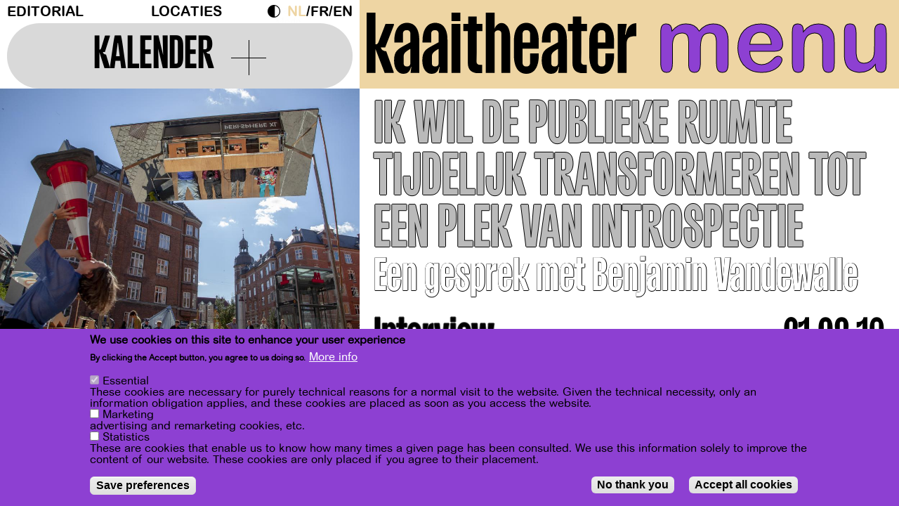

--- FILE ---
content_type: text/html; charset=UTF-8
request_url: https://kaaitheater.be/nl/duiding/ik-wil-de-publieke-ruimte-tijdelijk-transformeren-tot-een-plek-van-introspectie
body_size: 17593
content:
<!DOCTYPE html><html lang="nl" dir="ltr" prefix="content: http://purl.org/rss/1.0/modules/content/ dc: http://purl.org/dc/terms/ foaf: http://xmlns.com/foaf/0.1/ og: http://ogp.me/ns# rdfs: http://www.w3.org/2000/01/rdf-schema# schema: http://schema.org/ sioc: http://rdfs.org/sioc/ns# sioct: http://rdfs.org/sioc/types# skos: http://www.w3.org/2004/02/skos/core# xsd: http://www.w3.org/2001/XMLSchema# "><head><meta charset="utf-8" /><meta name="description" content="Drie jaar geleden, aan het begin van zijn periode als artist-in-residence in het Kaaitheater, spraken we met Benjamin Vandewalle. Hij speelde met het idee van een kunstenkermis en wilde zelfverklaarde stadschoreograaf worden. Anno 2019 heeft die kunstenkermis vorm gekregen onder de naam Studio Cité." /><link rel="canonical" href="https://kaaitheater.be/nl/duiding/ik-wil-de-publieke-ruimte-tijdelijk-transformeren-tot-een-plek-van-introspectie" /><meta property="og:type" content="culture" /><meta property="og:url" content="https://kaaitheater.be/nl/duiding/ik-wil-de-publieke-ruimte-tijdelijk-transformeren-tot-een-plek-van-introspectie" /><meta property="og:title" content="IK WIL DE PUBLIEKE RUIMTE TIJDELIJK TRANSFORMEREN TOT EEN PLEK VAN INTROSPECTIE" /><meta name="Generator" content="Drupal 10 (https://www.drupal.org)" /><meta name="MobileOptimized" content="width" /><meta name="HandheldFriendly" content="true" /><meta name="viewport" content="width=device-width, initial-scale=1.0" /><style>div#sliding-popup, div#sliding-popup .eu-cookie-withdraw-banner, .eu-cookie-withdraw-tab {background: #FF4D00} div#sliding-popup.eu-cookie-withdraw-wrapper { background: transparent; } #sliding-popup h1, #sliding-popup h2, #sliding-popup h3, #sliding-popup p, #sliding-popup label, #sliding-popup div, .eu-cookie-compliance-more-button, .eu-cookie-compliance-secondary-button, .eu-cookie-withdraw-tab { color: #000000;} .eu-cookie-withdraw-tab { border-color: #000000;}</style><link rel="icon" href="/sites/default/files/favicon-septdec25.svg" type="image/svg+xml" /><link rel="alternate" hreflang="nl" href="https://kaaitheater.be/nl/duiding/ik-wil-de-publieke-ruimte-tijdelijk-transformeren-tot-een-plek-van-introspectie" /><link rel="alternate" hreflang="fr" href="https://kaaitheater.be/fr/articles/je-souhaite-transformer-provisoirement-lespace-public-en-un-lieu-dintrospection" /><link rel="alternate" hreflang="en" href="https://kaaitheater.be/en/articles/i-want-transform-public-space-temporarily-place-introspection" /><script src="/sites/default/files/eu_cookie_compliance/eu_cookie_compliance.script.js?t8g5eu" defer></script><title>IK WIL DE PUBLIEKE RUIMTE TIJDELIJK TRANSFORMEREN TOT EEN PLEK VAN INTROSPECTIE | Kaaitheater</title><link rel="stylesheet" media="all" href="/sites/default/files/css/css_g9aH65yMbLl124JPQ8gi8QGsZNDmJ8f6h5ls6mqyG7g.css?delta=0&amp;language=nl&amp;theme=frontend&amp;include=[base64]" /><link rel="stylesheet" media="all" href="/sites/default/files/css/css_PHwCtuHBvRa7i-EmB8P1AaPNdPMEHll2DfNx3mCVWIs.css?delta=1&amp;language=nl&amp;theme=frontend&amp;include=[base64]" /><link rel="stylesheet" media="all" href="//fonts.googleapis.com/css?family=Archivo:400,400i,700,700i" /><link rel="stylesheet" media="all" href="/sites/default/files/css/css_Diq2qvwSW7ZFlVlEdIUOGSOhXTNe0JBTUkcLYCZI_rY.css?delta=3&amp;language=nl&amp;theme=frontend&amp;include=[base64]" /><link rel="stylesheet" media="all" href="/sites/default/files/css/css_7lJcs2in_pWLD7DF7cES5Wcjf6PzImNmeb5EYEdpORk.css?delta=4&amp;language=nl&amp;theme=frontend&amp;include=[base64]" /><script type="application/json" data-drupal-selector="drupal-settings-json">{"path":{"baseUrl":"\/","pathPrefix":"nl\/","currentPath":"node\/13926","currentPathIsAdmin":false,"isFront":false,"currentLanguage":"nl"},"pluralDelimiter":"\u0003","suppressDeprecationErrors":true,"gtag":{"tagId":"","consentMode":true,"otherIds":[],"events":[],"additionalConfigInfo":[]},"ajaxPageState":{"libraries":"[base64]","theme":"frontend","theme_token":null},"ajaxTrustedUrl":{"\/nl\/search\/node":true},"gtm":{"tagId":null,"settings":{"data_layer":"dataLayer","include_classes":false,"allowlist_classes":"","blocklist_classes":"","include_environment":false,"environment_id":"","environment_token":""},"tagIds":["GTM-TSRD3B5"]},"data":{"extlink":{"extTarget":true,"extTargetAppendNewWindowDisplay":true,"extTargetAppendNewWindowLabel":"(opens in a new window)","extTargetNoOverride":false,"extNofollow":false,"extTitleNoOverride":false,"extNoreferrer":true,"extFollowNoOverride":false,"extClass":"0","extLabel":"(externe link)","extImgClass":false,"extSubdomains":true,"extExclude":"","extInclude":"","extCssExclude":"","extCssInclude":"","extCssExplicit":"","extAlert":false,"extAlertText":"Deze link leidt naar een externe website. We zijn niet verantwoordelijk voor hun inhoud.","extHideIcons":false,"mailtoClass":"mailto","telClass":"","mailtoLabel":"(link stuurt e-mail)","telLabel":"(link is a phone number)","extUseFontAwesome":false,"extIconPlacement":"append","extPreventOrphan":false,"extFaLinkClasses":"fa fa-external-link","extFaMailtoClasses":"fa fa-envelope-o","extAdditionalLinkClasses":"","extAdditionalMailtoClasses":"","extAdditionalTelClasses":"","extFaTelClasses":"fa fa-phone","allowedDomains":[],"extExcludeNoreferrer":""}},"eu_cookie_compliance":{"cookie_policy_version":"1.0.0","popup_enabled":true,"popup_agreed_enabled":false,"popup_hide_agreed":false,"popup_clicking_confirmation":false,"popup_scrolling_confirmation":false,"popup_html_info":"\u003Cdiv aria-labelledby=\u0022popup-text\u0022  class=\u0022eu-cookie-compliance-banner eu-cookie-compliance-banner-info eu-cookie-compliance-banner--categories\u0022\u003E\n  \u003Cdiv class=\u0022popup-content info eu-cookie-compliance-content\u0022\u003E\n        \u003Cdiv id=\u0022popup-text\u0022 class=\u0022eu-cookie-compliance-message\u0022 role=\u0022document\u0022\u003E\n      \u003Ch2\u003EWe use cookies on this site to enhance your user experience\u003C\/h2\u003E\u003Cp\u003EBy clicking the Accept button, you agree to us doing so.\u003C\/p\u003E\n              \u003Cbutton type=\u0022button\u0022 class=\u0022find-more-button eu-cookie-compliance-more-button\u0022\u003EMore info\u003C\/button\u003E\n          \u003C\/div\u003E\n\n          \u003Cdiv id=\u0022eu-cookie-compliance-categories\u0022 class=\u0022eu-cookie-compliance-categories\u0022\u003E\n                  \u003Cdiv class=\u0022eu-cookie-compliance-category\u0022\u003E\n            \u003Cdiv\u003E\n              \u003Cinput type=\u0022checkbox\u0022 name=\u0022cookie-categories\u0022 class=\u0022eu-cookie-compliance-category-checkbox\u0022 id=\u0022cookie-category-essential\u0022\n                     value=\u0022essential\u0022\n                      checked                       disabled  \u003E\n              \u003Clabel for=\u0022cookie-category-essential\u0022\u003EEssential\u003C\/label\u003E\n            \u003C\/div\u003E\n                          \u003Cdiv class=\u0022eu-cookie-compliance-category-description\u0022\u003EThese cookies are necessary for purely technical reasons for a normal visit to the website. Given the technical necessity, only an information obligation applies, and these cookies are placed as soon as you access the website.\u003C\/div\u003E\n                      \u003C\/div\u003E\n                  \u003Cdiv class=\u0022eu-cookie-compliance-category\u0022\u003E\n            \u003Cdiv\u003E\n              \u003Cinput type=\u0022checkbox\u0022 name=\u0022cookie-categories\u0022 class=\u0022eu-cookie-compliance-category-checkbox\u0022 id=\u0022cookie-category-user_consent_marketing\u0022\n                     value=\u0022user_consent_marketing\u0022\n                                           \u003E\n              \u003Clabel for=\u0022cookie-category-user_consent_marketing\u0022\u003EMarketing\u003C\/label\u003E\n            \u003C\/div\u003E\n                          \u003Cdiv class=\u0022eu-cookie-compliance-category-description\u0022\u003Eadvertising and remarketing cookies, etc.\u003C\/div\u003E\n                      \u003C\/div\u003E\n                  \u003Cdiv class=\u0022eu-cookie-compliance-category\u0022\u003E\n            \u003Cdiv\u003E\n              \u003Cinput type=\u0022checkbox\u0022 name=\u0022cookie-categories\u0022 class=\u0022eu-cookie-compliance-category-checkbox\u0022 id=\u0022cookie-category-user_consent_statistics\u0022\n                     value=\u0022user_consent_statistics\u0022\n                                           \u003E\n              \u003Clabel for=\u0022cookie-category-user_consent_statistics\u0022\u003EStatistics\u003C\/label\u003E\n            \u003C\/div\u003E\n                          \u003Cdiv class=\u0022eu-cookie-compliance-category-description\u0022\u003EThese are cookies that enable us to know how many times a given page has been consulted. We use this information solely to improve the content of our website. These cookies are only placed if you agree to their placement.\u003C\/div\u003E\n                      \u003C\/div\u003E\n                          \u003Cdiv class=\u0022eu-cookie-compliance-categories-buttons\u0022\u003E\n            \u003Cbutton type=\u0022button\u0022\n                    class=\u0022eu-cookie-compliance-save-preferences-button  button button--small\u0022\u003ESave preferences\u003C\/button\u003E\n          \u003C\/div\u003E\n              \u003C\/div\u003E\n    \n    \u003Cdiv id=\u0022popup-buttons\u0022 class=\u0022eu-cookie-compliance-buttons eu-cookie-compliance-has-categories\u0022\u003E\n              \u003Cbutton type=\u0022button\u0022 class=\u0022eu-cookie-compliance-default-button eu-cookie-compliance-reject-button button button--small\u0022\u003ENo thank you\u003C\/button\u003E\n            \u003Cbutton type=\u0022button\u0022 class=\u0022agree-button eu-cookie-compliance-default-button button button--small button--primary\u0022\u003EAccept all cookies\u003C\/button\u003E\n              \u003Cbutton type=\u0022button\u0022 class=\u0022eu-cookie-withdraw-button visually-hidden button button--small\u0022\u003EWithdraw consent\u003C\/button\u003E\n          \u003C\/div\u003E\n  \u003C\/div\u003E\n\u003C\/div\u003E","use_mobile_message":false,"mobile_popup_html_info":"\u003Cdiv aria-labelledby=\u0022popup-text\u0022  class=\u0022eu-cookie-compliance-banner eu-cookie-compliance-banner-info eu-cookie-compliance-banner--categories\u0022\u003E\n  \u003Cdiv class=\u0022popup-content info eu-cookie-compliance-content\u0022\u003E\n        \u003Cdiv id=\u0022popup-text\u0022 class=\u0022eu-cookie-compliance-message\u0022 role=\u0022document\u0022\u003E\n      \n              \u003Cbutton type=\u0022button\u0022 class=\u0022find-more-button eu-cookie-compliance-more-button\u0022\u003EMore info\u003C\/button\u003E\n          \u003C\/div\u003E\n\n          \u003Cdiv id=\u0022eu-cookie-compliance-categories\u0022 class=\u0022eu-cookie-compliance-categories\u0022\u003E\n                  \u003Cdiv class=\u0022eu-cookie-compliance-category\u0022\u003E\n            \u003Cdiv\u003E\n              \u003Cinput type=\u0022checkbox\u0022 name=\u0022cookie-categories\u0022 class=\u0022eu-cookie-compliance-category-checkbox\u0022 id=\u0022cookie-category-essential\u0022\n                     value=\u0022essential\u0022\n                      checked                       disabled  \u003E\n              \u003Clabel for=\u0022cookie-category-essential\u0022\u003EEssential\u003C\/label\u003E\n            \u003C\/div\u003E\n                          \u003Cdiv class=\u0022eu-cookie-compliance-category-description\u0022\u003EThese cookies are necessary for purely technical reasons for a normal visit to the website. Given the technical necessity, only an information obligation applies, and these cookies are placed as soon as you access the website.\u003C\/div\u003E\n                      \u003C\/div\u003E\n                  \u003Cdiv class=\u0022eu-cookie-compliance-category\u0022\u003E\n            \u003Cdiv\u003E\n              \u003Cinput type=\u0022checkbox\u0022 name=\u0022cookie-categories\u0022 class=\u0022eu-cookie-compliance-category-checkbox\u0022 id=\u0022cookie-category-user_consent_marketing\u0022\n                     value=\u0022user_consent_marketing\u0022\n                                           \u003E\n              \u003Clabel for=\u0022cookie-category-user_consent_marketing\u0022\u003EMarketing\u003C\/label\u003E\n            \u003C\/div\u003E\n                          \u003Cdiv class=\u0022eu-cookie-compliance-category-description\u0022\u003Eadvertising and remarketing cookies, etc.\u003C\/div\u003E\n                      \u003C\/div\u003E\n                  \u003Cdiv class=\u0022eu-cookie-compliance-category\u0022\u003E\n            \u003Cdiv\u003E\n              \u003Cinput type=\u0022checkbox\u0022 name=\u0022cookie-categories\u0022 class=\u0022eu-cookie-compliance-category-checkbox\u0022 id=\u0022cookie-category-user_consent_statistics\u0022\n                     value=\u0022user_consent_statistics\u0022\n                                           \u003E\n              \u003Clabel for=\u0022cookie-category-user_consent_statistics\u0022\u003EStatistics\u003C\/label\u003E\n            \u003C\/div\u003E\n                          \u003Cdiv class=\u0022eu-cookie-compliance-category-description\u0022\u003EThese are cookies that enable us to know how many times a given page has been consulted. We use this information solely to improve the content of our website. These cookies are only placed if you agree to their placement.\u003C\/div\u003E\n                      \u003C\/div\u003E\n                          \u003Cdiv class=\u0022eu-cookie-compliance-categories-buttons\u0022\u003E\n            \u003Cbutton type=\u0022button\u0022\n                    class=\u0022eu-cookie-compliance-save-preferences-button  button button--small\u0022\u003ESave preferences\u003C\/button\u003E\n          \u003C\/div\u003E\n              \u003C\/div\u003E\n    \n    \u003Cdiv id=\u0022popup-buttons\u0022 class=\u0022eu-cookie-compliance-buttons eu-cookie-compliance-has-categories\u0022\u003E\n              \u003Cbutton type=\u0022button\u0022 class=\u0022eu-cookie-compliance-default-button eu-cookie-compliance-reject-button button button--small\u0022\u003ENo thank you\u003C\/button\u003E\n            \u003Cbutton type=\u0022button\u0022 class=\u0022agree-button eu-cookie-compliance-default-button button button--small button--primary\u0022\u003EAccept all cookies\u003C\/button\u003E\n              \u003Cbutton type=\u0022button\u0022 class=\u0022eu-cookie-withdraw-button visually-hidden button button--small\u0022\u003EWithdraw consent\u003C\/button\u003E\n          \u003C\/div\u003E\n  \u003C\/div\u003E\n\u003C\/div\u003E","mobile_breakpoint":768,"popup_html_agreed":false,"popup_use_bare_css":false,"popup_height":"auto","popup_width":"100%","popup_delay":1000,"popup_link":"\/nl\/privacybeleid","popup_link_new_window":true,"popup_position":false,"fixed_top_position":true,"popup_language":"nl","store_consent":false,"better_support_for_screen_readers":false,"cookie_name":"","reload_page":false,"domain":"","domain_all_sites":false,"popup_eu_only":false,"popup_eu_only_js":false,"cookie_lifetime":100,"cookie_session":0,"set_cookie_session_zero_on_disagree":0,"disagree_do_not_show_popup":false,"method":"categories","automatic_cookies_removal":true,"allowed_cookies":"essential:backgroundVideo\r\nessential:animationShown","withdraw_markup":"\u003Cbutton type=\u0022button\u0022 class=\u0022eu-cookie-withdraw-tab\u0022\u003EPrivacy settings\u003C\/button\u003E\n\u003Cdiv aria-labelledby=\u0022popup-text\u0022 class=\u0022eu-cookie-withdraw-banner\u0022\u003E\n  \u003Cdiv class=\u0022popup-content info eu-cookie-compliance-content\u0022\u003E\n    \u003Cdiv id=\u0022popup-text\u0022 class=\u0022eu-cookie-compliance-message\u0022 role=\u0022document\u0022\u003E\n      \u003Ch2\u003EWe use cookies on this site to enhance your user experience\u003C\/h2\u003E\u003Cp\u003EYou have given your consent for us to set cookies.\u003C\/p\u003E\n    \u003C\/div\u003E\n    \u003Cdiv id=\u0022popup-buttons\u0022 class=\u0022eu-cookie-compliance-buttons\u0022\u003E\n      \u003Cbutton type=\u0022button\u0022 class=\u0022eu-cookie-withdraw-button  button button--small button--primary\u0022\u003EWithdraw consent\u003C\/button\u003E\n    \u003C\/div\u003E\n  \u003C\/div\u003E\n\u003C\/div\u003E","withdraw_enabled":true,"reload_options":0,"reload_routes_list":"","withdraw_button_on_info_popup":false,"cookie_categories":["essential","user_consent_marketing","user_consent_statistics"],"cookie_categories_details":{"essential":{"uuid":"7546ad28-7199-4918-a1ef-1ef73b3c4ca8","langcode":"en","status":true,"dependencies":[],"id":"essential","label":"Essential","description":"These cookies are necessary for purely technical reasons for a normal visit to the website. Given the technical necessity, only an information obligation applies, and these cookies are placed as soon as you access the website.","checkbox_default_state":"required","weight":-10},"user_consent_marketing":{"uuid":"8716157e-b8d9-41ea-a507-d7097ab2a81e","langcode":"en","status":true,"dependencies":[],"id":"user_consent_marketing","label":"Marketing","description":"advertising and remarketing cookies, etc.","checkbox_default_state":"unchecked","weight":-9},"user_consent_statistics":{"uuid":"2912b3a7-fe6b-4d8a-9277-5cad3d83791b","langcode":"en","status":true,"dependencies":{"module":["eu_cookie_compliance_gtm"]},"third_party_settings":{"eu_cookie_compliance_gtm":{"gtm_data":{"analytics":"@status"}}},"id":"user_consent_statistics","label":"Statistics","description":"These are cookies that enable us to know how many times a given page has been consulted. We use this information solely to improve the content of our website. These cookies are only placed if you agree to their placement.","checkbox_default_state":"unchecked","weight":-8}},"enable_save_preferences_button":true,"cookie_value_disagreed":"0","cookie_value_agreed_show_thank_you":"1","cookie_value_agreed":"2","containing_element":"body","settings_tab_enabled":false,"olivero_primary_button_classes":" button button--small button--primary","olivero_secondary_button_classes":" button button--small","close_button_action":"close_banner","open_by_default":true,"modules_allow_popup":true,"hide_the_banner":false,"geoip_match":true,"unverified_scripts":["https:\/\/connect.facebook.net\/en_US\/fbevents.js","\/themes\/custom\/xxx\/js\/hotjar.js"]},"consent_mode":{"ad_personalization":"denied","ad_storage":"denied","ad_user_data":"denied","analytics_storage":"denied","functionality_storage":"denied","personalization_storage":"denied"},"dark_mode_switch":{"dark_class":"dark-mode","parent_element":"body","default_mode":"light"},"views":{"ajax_path":"\/nl\/views\/ajax","ajaxViews":{"views_dom_id:0b426e1da258cce4406916cfe1064c01100db42c21177d0733fa2604b0e87d61":{"view_name":"calendrier","view_display_id":"block_1","view_args":"202601","view_path":"\/node\/13926","view_base_path":"calendar","view_dom_id":"0b426e1da258cce4406916cfe1064c01100db42c21177d0733fa2604b0e87d61","pager_element":0}}},"user":{"uid":0,"permissionsHash":"2d8e2d0f06bbbd625a949c24456e9fcdc3a2cc0f858bc1cea22a20379f0cb4e3"}}</script><script src="/sites/default/files/js/optimized/js_dxIVcwvQ00owLGoUGPTfRYXU-T5rnj8Xi0cXfb3Kn58._JqT3SQfawRcv_BIHPThkBvs0OEvtFFmqPF_lYI_Cxo.js?v=3.7.1"></script><script src="/sites/default/files/js/optimized/js_w0iO3No0CsyHgJmryEbhwpkh5zx6m6dhvawBt4ufwyA.HRN_m4FplP890kDvBJQuv0fEgTHDKwrMZA2zBldV1JY.js?v=1.0.1"></script><script src="/sites/default/files/js/optimized/js_2exvv6UmJzEE7qyjMv088DXjNuDHCNK_65C0d4Ehc2Y.jp0-iOfZU0GIKuDHkoI9nZOVZuHJAOzZgOi1sx-q8uE.js?t8g5eu"></script><script src="/sites/default/files/js/optimized/js_Hpe5jrMuKXrV4HSTMApXJsNBxraAgcHUrTjxkwWKqy8.9H1W9OQqD9V27idEVOJMCFAQtGS4Scq-gAQciKr0U2M.js?v=10.5.6"></script><script src="/sites/default/files/js/optimized/js_V1oRQ-kJlXBZaEklOtPUe_1t8-l0RS94HJ3gsqxKikc.LMtm7OsF5tFcpxpmBexOddu30l-Xz-FUCSBPovfiEt8.js?v=10.5.6"></script><script src="/sites/default/files/js/optimized/js_KRjtvzl6UujB23-j_sF6dqOcbqg2z8ej98A8RU9bGsg.kjk12BMQYgWzHTlTsh40oAfzJ1jsDD0rpt092h-M9uk.js?v=10.5.6"></script><script src="/sites/default/files/js/optimized/js_WBKdHHwEEjfKeiqC_Ct9Jo5Q7MNtq-O2Z5zLBBpXO_M.Q8VqGJ-OH9y05YWX3VuAMp9OENbN_q3UAOcgIczhzyE.js?v=1.x"></script><script src="/sites/default/files/js/optimized/js_dh4h8p395AfeO3BZGGIdx2Jd_FIFMbKLP_6HaMLYOP8.VXK-xkRSz-srRbbGku94nqtLvqTuFoIXBiu0x_ljH3Y.js?t8g5eu"></script><script src="/sites/default/files/js/optimized/js_gr5-BhoCdmTXBNpV7-nV-WoFeVN1FrI8Le08l5TZXF0.YCIHeMjF3L8sXF2ME8Lh38hqfGt0TWXiomFHMn-2Y7o.js?t8g5eu"></script><script src="/modules/contrib/google_tag/js/gtag.js?t8g5eu"></script><script src="/modules/contrib/google_tag/js/gtm.js?t8g5eu"></script></head><body class="page-node-13926 page-node-type-editorials kaaitheater duidingik-wil-de-publieke-ruimte-tijdelijk-transformeren-tot-een-plek-van-introspectie path-node" style="visibility: hidden;"> <a href="#main-content" class="visually-hidden typo-courant focusable skip-link"> Overslaan en naar de inhoud gaan </a> <noscript><iframe src="https://www.googletagmanager.com/ns.html?id=GTM-TSRD3B5"
height="0" width="0" style="display:none;visibility:hidden"></iframe></noscript><div class="dialog-off-canvas-main-canvas" data-off-canvas-main-canvas> <header id="header" x-data="{ openNav: false }" :class="openNav ? 'z-index-up' : ''"><div class="container-fluid"><div class="row"><div class="header-top col-md-8"><div class="region region-header"> <nav role="navigation" aria-labelledby="block-menuheader-menu" id="block-menuheader" class="block block-menu navigation menu--menu-header"><h2 class="visually-hidden" id="block-menuheader-menu">Menu header</h2><div id="secondary-nav"><ul class="menu ul-level-1"><li class="menu-item"> <a href="https://kaaitheater.be/editorial">Editorial</a></li><li class="menu-item"> <a href="/nl/locaties" data-drupal-link-system-path="node/20207">Locaties</a></li></ul></div> </nav><div id="block-darkmodeswitch" class="block block-dark-mode-switch block-dark-mode-switch-block"><div class="dark-mode-switch-wrapper custom-control custom-switch"> <input data-dark-mode-switch id="dark-mode-switch" type="checkbox" class="custom-control-input"> <label class="custom-control-label" for="dark-mode-switch">Dark Mode</label></div></div><div class="language-switcher-language-url block block-language block-language-blocklanguage-interface" id="block-selecteurdelangue--2" role="navigation"><ul class="links"><li hreflang="nl" data-drupal-link-system-path="node/13926" class="nl is-active" aria-current="page"><a href="/nl/duiding/ik-wil-de-publieke-ruimte-tijdelijk-transformeren-tot-een-plek-van-introspectie" class="language-link is-active" hreflang="nl" data-drupal-link-system-path="node/13926" aria-current="page">nl</a></li><li hreflang="fr" data-drupal-link-system-path="node/13926" class="fr"><a href="/fr/articles/je-souhaite-transformer-provisoirement-lespace-public-en-un-lieu-dintrospection" class="language-link" hreflang="fr" data-drupal-link-system-path="node/13926">fr</a></li><li hreflang="en" data-drupal-link-system-path="node/13926" class="en"><a href="/en/articles/i-want-transform-public-space-temporarily-place-introspection" class="language-link" hreflang="en" data-drupal-link-system-path="node/13926">en</a></li></ul></div></div> <button class="calendar-switch"><div> <span>Kalender</span><div class="plus"></div></div> </button></div><div class="col-md-12 header-nav" @click.outside="openNav = false" :class="openNav ? 'nav-on-display' : ''"><div class="header-nav--header"><div id="header-logo"><a href="/nl"> <?xml version="1.0" encoding="UTF-8"?><svg id="kaaitheater" xmlns="http://www.w3.org/2000/svg" width="266.37mm" height="60.56mm" viewBox="0 0 755.05 171.65"> <g id="Calque_1-2"> <path d="m24.78,0v88.98h1.58c2.7,0,4.95-1.13,7.43-7.43l19.15-49.78h23.43v3.38l-24.33,62.4h-12.16v.45c1.13,4.96,6.08,9.91,13.74,9.91l1.58,1.13,20.5,56.99v3.38h-25.23l-25.68-67.35v67.35H0V0h24.78Z" style="fill:black;" /> <path d="m76.81,134.48c0-25.9,9.91-31.76,28.83-42.12l16.9-9.24v-23.65c0-4.96-2.03-10.36-10.36-10.36s-10.59,5.63-10.59,10.59v24.33h-24.1v-5.63c0-26.35,10.36-49.78,35.37-49.78s34.46,21.18,34.46,47.53v93.26h-24.33l2.25-17.12h-1.13c-3.15,13.52-9.46,19.37-21.85,19.37-13.52,0-25.46-13.07-25.46-37.17Zm36.49,16.67c6.08,0,9.24-3.6,9.24-9.46v-39.42h-1.35c-12.16,7.88-17.57,10.81-17.57,21.85v18.02c0,6.31,3.38,9.01,9.69,9.01Z" style="fill:black;" /> <path d="m155.88,134.48c0-25.9,9.91-31.76,28.83-42.12l16.9-9.24v-23.65c0-4.96-2.03-10.36-10.36-10.36s-10.59,5.63-10.59,10.59v24.33h-24.1v-5.63c0-26.35,10.36-49.78,35.37-49.78s34.46,21.18,34.46,47.53v93.26h-24.33l2.25-17.12h-1.13c-3.15,13.52-9.46,19.37-21.85,19.37-13.52,0-25.46-13.07-25.46-37.17Zm36.49,16.67c6.08,0,9.24-3.6,9.24-9.46v-39.42h-1.35c-12.16,7.88-17.57,10.81-17.57,21.85v18.02c0,6.31,3.38,9.01,9.69,9.01Z" style="fill:black;" /> <path d="m262.42,0v23.88h-24.78V0h24.78Zm0,31.76v137.64h-24.78V31.76h24.78Z" style="fill:black;" /> <path d="m283.37,141.02V51.81h-12.62v-20.05h13.74V10.88h23.65v20.88h15.99v20.05h-15.99v60.82l-.45,25.23c0,5.63,3.61,8.78,9.24,8.78h6.53v23.2h-10.59c-17.57,0-29.51-7.66-29.51-28.83Z" style="fill:black;" /> <path d="m358.38,0v45.28c.45-1.58,5.63-16.22,19.15-16.22s24.55,13.51,24.55,40.1v100.24h-24.78V58.57c0-4.28-2.25-8.79-9.24-8.79s-9.69,4.51-9.69,8.79v110.83h-24.78V0h24.78Z" style="fill:black;" /> <path d="m412.44,121.64v-43.25c0-26.35,9.91-49.78,34.69-49.78s34.69,23.43,34.69,49.78v22.53h-45.28v39.65c0,4.96,2.25,10.59,10.59,10.59s10.59-5.63,10.59-10.59v-26.13h24.1v7.21c0,26.36-9.69,50.01-34.69,50.01s-34.69-23.65-34.69-50.01Zm34.69-72.54c-8.34,0-10.59,5.63-10.59,10.59v24.33h21.18v-24.33c0-4.96-2.25-10.59-10.59-10.59Z" style="fill:black;" /> <path d="m490.15,134.48c0-25.9,9.91-31.76,28.83-42.12l16.9-9.24v-23.65c0-4.96-2.03-10.36-10.36-10.36s-10.59,5.63-10.59,10.59v24.33h-24.1v-5.63c0-26.35,10.36-49.78,35.37-49.78s34.46,21.18,34.46,47.53v93.26h-24.33l2.25-17.12h-1.13c-3.15,13.52-9.46,19.37-21.85,19.37-13.52,0-25.46-13.07-25.46-37.17Zm36.49,16.67c6.08,0,9.24-3.6,9.24-9.46v-39.42h-1.35c-12.16,7.88-17.57,10.81-17.57,21.85v18.02c0,6.31,3.38,9.01,9.69,9.01Z" style="fill:black;" /> <path d="m576.2,141.02V51.81h-12.62v-20.05h13.74V10.88h23.65v20.88h15.99v20.05h-15.99v60.82l-.45,25.23c0,5.63,3.61,8.78,9.24,8.78h6.53v23.2h-10.59c-17.57,0-29.51-7.66-29.51-28.83Z" style="fill:black;" /> <path d="m623.28,121.64v-43.25c0-26.35,9.91-49.78,34.69-49.78s34.69,23.43,34.69,49.78v22.53h-45.28v39.65c0,4.96,2.25,10.59,10.59,10.59s10.59-5.63,10.59-10.59v-26.13h24.1v7.21c0,26.36-9.69,50.01-34.69,50.01s-34.69-23.65-34.69-50.01Zm34.69-72.54c-8.33,0-10.59,5.63-10.59,10.59v24.33h21.18v-24.33c0-4.96-2.25-10.59-10.59-10.59Z" style="fill:black;" /> <path d="m728.24,31.76l-4.73,29.73h2.25s2.7-31.76,29.28-31.76v36.49h-2.25c-15.77,0-25.01,3.38-25.01,22.98v80.19h-24.78V31.76h25.23Z" style="fill:black;" /> </g> </svg> </a></div><div class="toggle-wrapper"> <a class="toggle-menu" href="#primary-nav" @click.prevent="openNav = ! openNav">menu</a> <a class="toggle-close" href="#primary-nav" x-show="openNav" @click.prevent="openNav = ! openNav" style="display: none;">x</a></div></div><div class="header-nav--offcanvas" x-show="openNav" x-transition:enter-start="t--200" x-transition:enter-end="t-0" x-transition:leave-start="t-0" x-transition:leave-end="t-200" style="display: none;"><div class="mobile-only"><div class="language-switcher-language-url block block-language block-language-blocklanguage-interface" id="block-selecteurdelangue" role="navigation"><ul class="links"><li hreflang="nl" data-drupal-link-system-path="node/13926" class="nl is-active" aria-current="page"><a href="/nl/duiding/ik-wil-de-publieke-ruimte-tijdelijk-transformeren-tot-een-plek-van-introspectie" class="language-link is-active" hreflang="nl" data-drupal-link-system-path="node/13926" aria-current="page">nl</a></li><li hreflang="fr" data-drupal-link-system-path="node/13926" class="fr"><a href="/fr/articles/je-souhaite-transformer-provisoirement-lespace-public-en-un-lieu-dintrospection" class="language-link" hreflang="fr" data-drupal-link-system-path="node/13926">fr</a></li><li hreflang="en" data-drupal-link-system-path="node/13926" class="en"><a href="/en/articles/i-want-transform-public-space-temporarily-place-introspection" class="language-link" hreflang="en" data-drupal-link-system-path="node/13926">en</a></li></ul></div><div id="block-darkmodeswitch" class="block block-dark-mode-switch block-dark-mode-switch-block"><div class="dark-mode-switch-wrapper custom-control custom-switch"> <input data-dark-mode-switch id="dark-mode-switch" type="checkbox" class="custom-control-input"> <label class="custom-control-label" for="dark-mode-switch">Dark Mode</label></div></div></div><div class="region region-navigation"><div class="search-block-form block block-search container-inline" data-drupal-selector="search-block-form" id="block-frontend-formulairederecherche" role="search"><form action="/nl/search/node" method="get" id="search-block-form" accept-charset="UTF-8"><div class="js-form-item form-item js-form-type-search form-type-search js-form-item-keys form-item-keys form-no-label"> <label for="edit-keys" class="visually-hidden">Zoeken</label> <input title="Geef de woorden op waarnaar u wilt zoeken." data-drupal-selector="edit-keys" type="search" id="edit-keys" name="keys" value="" size="15" maxlength="128" class="form-search" /></div><div data-drupal-selector="edit-actions" class="form-actions js-form-wrapper form-wrapper" id="edit-actions"> <input data-drupal-selector="edit-submit" type="submit" id="edit-submit" value="Zoeken" class="button js-form-submit form-submit" /></div></form></div><nav role="navigation" aria-labelledby="block-frontend-navigationprincipale-menu" id="block-frontend-navigationprincipale" class="block block-menu navigation menu--main"><h2 class="visually-hidden" id="block-frontend-navigationprincipale-menu">Navigation principale</h2><div id="primary-nav"><ul class="menu ul-level-1"><li class="nav__item nav-item classic-layout has-children-2 menu-item--active-trail" x-data="{ openSub: false }" > <a href="#" @click.prevent="openSub = ! openSub">Programma</a><div class="nav-panel--wrapper" x-show="openSub" x-transition><div class="nav-panel"><div class="menu-links-wrapper"><ul class="menu ul-inner-level"><li class="menu-item menu-item--active-trail"> <a href="/nl/programme-grid" data-drupal-link-system-path="programme-grid">Overzicht</a></li><li class="menu-item"> <a href="/nl/agenda/iets-extra" data-drupal-link-system-path="node/20293">Iet&#039;s extra</a></li><li class="menu-item"> <a href="/nl/agenda/periferik" data-drupal-link-system-path="node/20295">PeriferiK</a></li><li class="menu-item"> <a href="/nl/residence" data-drupal-link-system-path="node/20279">In Residence</a></li><li class="menu-item"> <a href="/nl/programme-grid/25-26" data-drupal-link-system-path="programme-grid/25-26">2025-2026</a></li></ul></div></div></div></li><li class="nav__item nav-item classic-layout has-children-2" x-data="{ openSub: false }" > <a href="#" @click.prevent="openSub = ! openSub">Ticketing</a><div class="nav-panel--wrapper" x-show="openSub" x-transition><div class="nav-panel"><div class="menu-links-wrapper"><ul class="menu ul-inner-level"><li class="menu-item"> <a href="/nl/tickets" data-drupal-link-system-path="node/13578">Tickets kopen</a></li><li class="menu-item"> <a href="/nl/tickets#pay-what-you-can" data-drupal-link-system-path="node/13578">Pay what you can</a></li><li class="menu-item"> <a href="/nl/tickets#_xkaai" data-drupal-link-system-path="node/13578">5XKaai</a></li><li class="menu-item"> <a href="/nl/tickets#paspartoe--article-27" data-drupal-link-system-path="node/13578">Paspartoe &amp; Article 27</a></li></ul></div></div></div></li><li class="menu-item"> <a href="/nl/locaties" data-drupal-link-system-path="node/20207">Locaties</a></li><li class="menu-item"> <a href="/nl/editorial" data-drupal-link-system-path="editorial">Editorial</a></li><li class="nav__item nav-item classic-layout has-children-2" x-data="{ openSub: false }" > <a href="#" @click.prevent="openSub = ! openSub">Over ons</a><div class="nav-panel--wrapper" x-show="openSub" x-transition><div class="nav-panel"><div class="menu-links-wrapper"><ul class="menu ul-inner-level"><li class="menu-item"> <a href="/nl/over-ons" data-drupal-link-system-path="node/13579">Over Kaaitheater</a></li><li class="menu-item"> <a href="/nl/over-ons#wie-is-wie" data-drupal-link-system-path="node/13579">Wie is wie</a></li><li class="menu-item"> <a href="/nl/over-ons#jobs" data-drupal-link-system-path="node/13579">Jobs</a></li><li class="menu-item"> <a href="/nl/netwerk" data-drupal-link-system-path="node/20753">Netwerk</a></li><li class="menu-item"> <a href="/nl/geschiedenis" data-drupal-link-system-path="node/13580">Geschiedenis</a></li><li class="menu-item"> <a href="/nl/charter" title="Charter" data-drupal-link-system-path="node/20335">Charters</a></li></ul></div></div></div></li><li class="nav__item nav-item classic-layout has-children-2" x-data="{ openSub: false }" > <a href="#" @click.prevent="openSub = ! openSub">Praktisch</a><div class="nav-panel--wrapper" x-show="openSub" x-transition><div class="nav-panel"><div class="menu-links-wrapper"><ul class="menu ul-inner-level"><li class="menu-item"> <a href="/nl/contact" data-drupal-link-system-path="node/13577">Contact</a></li><li class="menu-item"> <a href="/nl/practical#good-to-know" data-drupal-link-system-path="node/13573">Good to know</a></li><li class="menu-item menu-item--collapsed"> <a href="/nl/toegankelijkheid" data-drupal-link-system-path="node/20754">Toegankelijkheid</a></li></ul></div></div></div></li><li class="menu-item menu-item--collapsed"> <span>Pro</span></li></ul></div> </nav></div></div></div></div></div> </header> <main id="main-content" class="main-content "><div class="region region-content"><div data-drupal-messages-fallback class="hidden"></div><div class="views-element-container block block-views block-views-blockcalendrier-block-1" id="block-views-block-calendrier-block-1"><div><div class="view view-calendrier view-id-calendrier view-display-id-block_1 js-view-dom-id-0b426e1da258cce4406916cfe1064c01100db42c21177d0733fa2604b0e87d61"> <nav id="custom-pager" class="pager" role="navigation" aria-labelledby="pagination-heading"><h4 class="visually-hidden">Paginering</h4><ul class="js-pager__items"><li class="pager__item pager__item--previous"> <a href="/nl/calendar/202512" data-prev-month="dec 2025" title="Ga naar vorige pagina" rel="prev"> <span aria-hidden="true">‹‹</span> <span>Vorige</span> </a></li><li class="pager__item pager__item--current" data-month-name="januari" data-year="2026">januari</li><li class="pager__item pager__item--next"> <a href="/nl/calendar/202602" data-next-month="feb 2026" title="Ga naar volgende pagina" rel="next"> <span>Volgende</span> <span aria-hidden="true">››</span> </a></li></ul> </nav><div id="current-mth"></div><div class="view-content"><div class="calendar-calendar"><div class="month-view"><table class="mini"><thead><tr><th class="days mon"> ma</th><th class="days tue"> di</th><th class="days wed"> wo</th><th class="days thu"> do</th><th class="days fri"> vr</th><th class="days sat"> za</th><th class="days sun"> zo</th></tr></thead><tbody><tr><td id="calendrier-2025-12-29" class="mon mini past past-month has-no-events"><div class="month mini-day-off"></div><div class="calendar-empty">&nbsp;</div></td><td id="calendrier-2025-12-30" class="tue mini past past-month has-no-events"><div class="month mini-day-off"></div><div class="calendar-empty">&nbsp;</div></td><td id="calendrier-2025-12-31" class="wed mini past past-month has-no-events"><div class="month mini-day-off"></div><div class="calendar-empty">&nbsp;</div></td><td id="calendrier-2026-01-01" class="thu mini past has-no-events"><div class="month mini-day-off"> 1</div><div class="calendar-empty">&nbsp;</div></td><td id="calendrier-2026-01-02" class="fri mini past has-no-events"><div class="month mini-day-off"> 2</div><div class="calendar-empty">&nbsp;</div></td><td id="calendrier-2026-01-03" class="sat mini past has-no-events"><div class="month mini-day-off"> 3</div><div class="calendar-empty">&nbsp;</div></td><td id="calendrier-2026-01-04" class="sun mini past has-no-events"><div class="month mini-day-off"> 4</div><div class="calendar-empty">&nbsp;</div></td></tr><tr><td id="calendrier-2026-01-05" class="mon mini past has-no-events"><div class="month mini-day-off"> 5</div><div class="calendar-empty">&nbsp;</div></td><td id="calendrier-2026-01-06" class="tue mini past has-no-events"><div class="month mini-day-off"> 6</div><div class="calendar-empty">&nbsp;</div></td><td id="calendrier-2026-01-07" class="wed mini past has-events"><div class="month mini-day-on"><div class="month mini-day-on"> <a href="/nl/calendrier/month/202601#2026-01-07">7</a></div></div><div class="calendar-empty">&nbsp;</div></td><td id="calendrier-2026-01-08" class="thu mini past has-events"><div class="month mini-day-on"><div class="month mini-day-on"> <a href="/nl/calendrier/month/202601#2026-01-08">8</a></div></div><div class="calendar-empty">&nbsp;</div></td><td id="calendrier-2026-01-09" class="fri mini past has-events"><div class="month mini-day-on"><div class="month mini-day-on"> <a href="/nl/calendrier/month/202601#2026-01-09">9</a></div></div><div class="calendar-empty">&nbsp;</div></td><td id="calendrier-2026-01-10" class="sat mini past has-events"><div class="month mini-day-on"><div class="month mini-day-on"> <a href="/nl/calendrier/month/202601#2026-01-10">10</a></div></div><div class="calendar-empty">&nbsp;</div></td><td id="calendrier-2026-01-11" class="sun mini past has-no-events"><div class="month mini-day-off"> 11</div><div class="calendar-empty">&nbsp;</div></td></tr><tr><td id="calendrier-2026-01-12" class="mon mini past has-no-events"><div class="month mini-day-off"> 12</div><div class="calendar-empty">&nbsp;</div></td><td id="calendrier-2026-01-13" class="tue mini past has-events"><div class="month mini-day-on"><div class="month mini-day-on"> <a href="/nl/calendrier/month/202601#2026-01-13">13</a></div></div><div class="calendar-empty">&nbsp;</div></td><td id="calendrier-2026-01-14" class="wed mini past has-events"><div class="month mini-day-on"><div class="month mini-day-on"> <a href="/nl/calendrier/month/202601#2026-01-14">14</a></div></div><div class="calendar-empty">&nbsp;</div></td><td id="calendrier-2026-01-15" class="thu mini past has-events"><div class="month mini-day-on"><div class="month mini-day-on"> <a href="/nl/calendrier/month/202601#2026-01-15">15</a></div></div><div class="calendar-empty">&nbsp;</div></td><td id="calendrier-2026-01-16" class="fri mini past has-events"><div class="month mini-day-on"><div class="month mini-day-on"> <a href="/nl/calendrier/month/202601#2026-01-16">16</a></div></div><div class="calendar-empty">&nbsp;</div></td><td id="calendrier-2026-01-17" class="sat mini past has-events"><div class="month mini-day-on"><div class="month mini-day-on"> <a href="/nl/calendrier/month/202601#2026-01-17">17</a></div></div><div class="calendar-empty">&nbsp;</div></td><td id="calendrier-2026-01-18" class="sun mini past has-events"><div class="month mini-day-on"><div class="month mini-day-on"> <a href="/nl/calendrier/month/202601#2026-01-18">18</a></div></div><div class="calendar-empty">&nbsp;</div></td></tr><tr><td id="calendrier-2026-01-19" class="mon mini past has-no-events"><div class="month mini-day-off"> 19</div><div class="calendar-empty">&nbsp;</div></td><td id="calendrier-2026-01-20" class="tue mini past has-no-events"><div class="month mini-day-off"> 20</div><div class="calendar-empty">&nbsp;</div></td><td id="calendrier-2026-01-21" class="wed mini past has-events"><div class="month mini-day-on"><div class="month mini-day-on"> <a href="/nl/calendrier/month/202601#2026-01-21">21</a></div></div><div class="calendar-empty">&nbsp;</div></td><td id="calendrier-2026-01-22" class="thu mini today has-no-events"><div class="month mini-day-off"> 22</div><div class="calendar-empty">&nbsp;</div></td><td id="calendrier-2026-01-23" class="fri mini future has-no-events"><div class="month mini-day-off"> 23</div><div class="calendar-empty">&nbsp;</div></td><td id="calendrier-2026-01-24" class="sat mini future has-no-events"><div class="month mini-day-off"> 24</div><div class="calendar-empty">&nbsp;</div></td><td id="calendrier-2026-01-25" class="sun mini future has-no-events"><div class="month mini-day-off"> 25</div><div class="calendar-empty">&nbsp;</div></td></tr><tr><td id="calendrier-2026-01-26" class="mon mini future has-no-events"><div class="month mini-day-off"> 26</div><div class="calendar-empty">&nbsp;</div></td><td id="calendrier-2026-01-27" class="tue mini future has-events"><div class="month mini-day-on"><div class="month mini-day-on"> <a href="/nl/calendrier/month/202601#2026-01-27">27</a></div></div><div class="calendar-empty">&nbsp;</div></td><td id="calendrier-2026-01-28" class="wed mini future has-events"><div class="month mini-day-on"><div class="month mini-day-on"> <a href="/nl/calendrier/month/202601#2026-01-28">28</a></div></div><div class="calendar-empty">&nbsp;</div></td><td id="calendrier-2026-01-29" class="thu mini future has-events"><div class="month mini-day-on"><div class="month mini-day-on"> <a href="/nl/calendrier/month/202601#2026-01-29">29</a></div></div><div class="calendar-empty">&nbsp;</div></td><td id="calendrier-2026-01-30" class="fri mini future has-no-events"><div class="month mini-day-off"> 30</div><div class="calendar-empty">&nbsp;</div></td><td id="calendrier-2026-01-31" class="sat mini future has-no-events"><div class="month mini-day-off"> 31</div><div class="calendar-empty">&nbsp;</div></td><td id="calendrier-2026-02-01" class="sun mini future future-month has-no-events"><div class="month mini-day-off"> 1</div><div class="calendar-empty">&nbsp;</div></td></tr></tbody></table></div></div></div> <nav id="custom-pager" class="pager" role="navigation" aria-labelledby="pagination-heading"><h4 class="visually-hidden">Paginering</h4><ul class="js-pager__items"><li class="pager__item pager__item--previous"> <a href="/nl/calendar/202512" data-prev-month="dec 2025" title="Ga naar vorige pagina" rel="prev"> <span aria-hidden="true">‹‹</span> <span>Vorige</span> </a></li><li class="pager__item pager__item--current" data-month-name="januari" data-year="2026">januari</li><li class="pager__item pager__item--next"> <a href="/nl/calendar/202602" data-next-month="feb 2026" title="Ga naar volgende pagina" rel="next"> <span>Volgende</span> <span aria-hidden="true">››</span> </a></li></ul> </nav></div></div></div><div id="block-frontend-content" class="block block-system block-system-main-block"><div class="container-fluid scroll-columns
" ><div class="row"><div class="left-column col-md-8"><div class="left-cover-img"><div class="field field--name-field-cover field--type-entity-reference field--label-hidden field__item"><div class="image-lightbox horizontal"> <a data-fancybox="gallery" class="media-lightbox-gallery" href="/sites/default/files/styles/full2400/public/1920/benjamin_vandewalle_-_studio_cite_c_thomas_seest_2_0_3.jpg?itok=kBnVyed2" data-caption="Thomas Seest"> <figure><div class="img-wrapper"> <img src="/sites/default/files/styles/w2400/public/1920/benjamin_vandewalle_-_studio_cite_c_thomas_seest_2_0_3.jpg?itok=ByKGOrHl" alt="" class="slider-img media-img-5022" /></div> <figcaption> Thomas Seest </figcaption> </figure> </a></div></div></div></div><div class="right-column col-md-12"><div><h1 class="page-title balanced-text page-title--medium">IK WIL DE PUBLIEKE RUIMTE TIJDELIJK TRANSFORMEREN TOT EEN PLEK VAN INTROSPECTIE</h1><h2><div class="field field--name-field-subtitle field--type-string field--label-hidden field__item">Een gesprek met Benjamin Vandewalle</div></h2><div class="page-infos"><div class="discipline-label"><div><div class="field field--name-field-category field--type-entity-reference field--label-hidden field__item">Interview</div></div></div><div> 21.08.19</div></div><div class="page-body wysiwyg"><div class="clearfix text-formatted field field--name-field-intro field--type-text-long field--label-hidden field__item"><p>Drie jaar geleden, aan het begin van zijn periode als artist-in-residence in het Kaaitheater<em>,</em> spraken we met Benjamin Vandewalle. Hij speelde met het idee van een kunstenkermis en wilde zelfverklaarde stadschoreograaf worden. Anno 2019 heeft die kunstenkermis vorm gekregen onder de naam <em>Studio Cité</em>.</p></div><div class="clearfix text-formatted field field--name-body field--type-text-with-summary field--label-hidden field__item"><p><strong>Drie </strong><strong>jaar geleden, aan het begin van zijn periode als artist-in-residence in het Kaaitheater<em>,</em> spraken we met Benjamin Vandewalle. Hij speelde met het idee van een kunstenkermis en wilde zelfverklaarde stadschoreograaf worden. Anno 2019 heeft die kunstenkermis vorm gekregen onder de naam <em>Studio Cité</em>. </strong></p><p><strong>Het idee van <em>Studio Cité</em> draag je al een aantal jaar mee. Nu is het concreet geworden. Waar kunnen we ons aan verwachten? </strong></p><p><em>Studio Cité </em>is een soort ongewoon minifestival: tegelijk herkenbaar door zijn kermisallure, maar ook heel bevreemdend. Het kermisgehalte zit in de verzameling van kleine formats, bestaande uit dozen en installaties die op de zintuigen inspelen. Ik benader het publiek zoals een kermis dat doet en neem hen dan mee in iets dat hen in hun fundamenten door elkaar schudt. Het geheel is heel toegankelijk en heel volks, maar niet zoals een doorsnee kermis waar alles gericht is op adrenaline en eerste graad van vertier. De installaties zijn namelijk geen doorsnee attracties. Ze genereren ervaringen die terug katapulteren in het lijf van de toeschouwer, terugschieten naar hun eigen zelfbeeld. Het is een soort van loep of spiegel – de installaties werken ook vaak met spiegels. Alsof alle installaties reflecties zijn over de manier waarop we kijken naar onszelf, naar de publieke ruimte en naar elkaar.</p><p><strong>Bij een kermis denken we vooral aan mensen die samenkomen en plezier beleven. Bij <em>Studio Cité</em> gaat het dus eerder over de introspectie van elke bezoeker?</strong></p><p>Ja, absoluut. De installaties zien er heel onschuldig uit, maar je komt er nogal heftig buiten. <em>Inter-view</em> is daar een goed voorbeeld van: dat ziet er heel onschuldig uit. Mensen denken dat ze naar een filmpje gaan kijken, maar wanneer ze de installatie binnengaan, worden ze geconfronteerd met hun eigen onzekerheden over hoe ze eruit zien, hoe andere mensen naar hen kijken. Ze komen soms helemaal verstild of met tranen buiten. Dat terwijl er wel opnieuw mensen staan aan te schuiven met heel veel verwachtingen.</p><p><strong>In <em>Studio Cité</em> staat de perceptie centraal. Soms moet het publiek zich volledig overgeven aan jouw choreografie van de blik, maar af en toe laat je het publiek ook actiever ontdekken wat andere manieren van kijken kunnen zijn. </strong></p><p>Inderdaad. Via de installaties steek ik mensen heel hard ‘in hun lichaam’. Je kan het als de rode draad doorheen de hele <em>cité</em> lezen. Het ligt ook in het verlengde van mijn zoektocht rond choreografie en hoe dit door te geven aan het publiek. Alle installaties volgen de logica van een interne choreografie: het lichaam van het publiek wordt op zo’n manier ingezet dat de bewegingen direct door het lijf van de toeschouwer lopen. In die zin gaat <em>Studio Cité</em> over de bewustwording van het eigen lichaam in de stad.</p><p><strong>Wat bedoel je precies met ‘een choreografie die direct door het lijf van de toeschouwer loopt’?&nbsp; </strong></p><p>Er zit geen performer tussen die de choreografie uitvoert voor de toeschouwer. Als danser/choreograaf vind ik het natuurlijk wel interessant om naar dans te kijken, maar ik heb veel meer geleerd uit de ervaring van het dansen zelf dan van ernaar te kijken. Alle installaties zijn dan ook ontstaan vanuit de wens om die prikkels en ervaringen die je als danser voelt zo ongemedieerd mogelijk door te geven aan de lichamen van de kijkers. Zonder dat die ervaring eerst via het lichaam van een performer moet passeren. Hoewel er wel dansende lichamen zijn ingezet in <em>Studio Cité</em>, is dat altijd in relatie tot een publiek dat mee beweegt.</p><p><strong>Hoe belangrijk is de relatie met de stad of met de plek waar je staat in&nbsp;<em>Studio Cité</em>? Waarom staat het niet gewoon in een theaterzaal?</strong></p><p>Ik wil de publieke ruimte tijdelijk transformeren tot een plek van introspectie. De verhouding tot de stad gaat voor mij over hoe we onze omgeving beleven op een directe en fysieke manier. Elke installatie geeft een andere draai aan hoe wij de ruimte rondom ons invullen. In zekere zin wil ik die dagdagelijkse choreografie die in de stad heerst, omplooien tot iets anders. De stad wordt bepaald door dagdagelijkse, onuitgesproken maar aanwezige regels en gedragscodes in de stad en daar schuurt&nbsp;<em>Studio Cité</em>&nbsp;tegenaan. Ik denk dat het altijd al mijn wens is geweest – en daarom zoek ik de publieke ruimte ook telkens op – om net aan te tonen dat de openbare ruimte een soort gedeelde realiteit is. Je kan het zien als een groot theaterstuk, een grote constructie die wij onbewust aannemen als de norm. En het is net die norm die ik wil doorprikken, waarin ik een scheur probeer te krijgen met mijn installaties.<br>In die dagelijkse omgeving zoek ik ook een nieuwe esthetiek. In die zin wil ik niet te veel nieuwe fysieke dingen creëren. Ik wil liever mensen anders naar hun gekende omgeving laten kijken. Door met mijn installaties hun blik te sturen, laat ik hen de stad op een nieuwe manier ervaren.&nbsp;&nbsp;</p><p><strong>Een ander aspect van de publieke ruimte, is dat je mensen tegenkomt die die ruimte zelf ook invullen en gebruiken.</strong>&nbsp;<strong>Hoe ga je daar mee om?</strong></p><p>Klopt, toen we bij de opbouw in Kopenhagen een grote container neerzetten op een plein, ontstond er meteen een gesprek met een kebab-verkoper die daar zijn wagen ook heeft staan. Hij moest zijn wagen enkele meters opschuiven en vond dat heel lastig. Uiteindelijk draaide het gelukkig wel zo uit dat hij ons achteraf op falafelbroodjes trakteerde.<br>Maar er is natuurlijk ook het publiek dat toevallig passeert. Het is die toevallige passant die het werk interessant maakt, vind ik. Dat je die brede waaier aan bezoekers hebt: zowel de cultuurliefhebber die speciaal komt kijken als de toevallige passant, die de cultuurhater kan zijn of de cultuurmaagd. De <em>cité</em> is ingericht als ontmoetingsplek met een bar, strandstoelen en de parasols. Het interessante aan werken in de publieke ruimte is dat het gesprekken genereert tussen mensen uit alle lagen van de bevolking over de ervaringen die iedereen meemaakt in de installaties. Er is iets met de intensiteit van die ervaringen dat de mensen de noodzaak doet voelen om erover te praten. Het opzet van de <em>cité</em> creëert in ieder geval wel de openingen om met elkaar in gesprek te gaan. Sommige installaties maak je als groep mee. Of je wordt letterlijk tegenover iemand anders geplaatst. Het is een blijvende zoektocht, maar ik zie het wel als mijn rol om die gesprekken mogelijk te maken.</p><p><strong>Je werkt niet enkel in de openbare ruimte. In 2017 maakte je bijvoorbeeld <em>Common Ground </em>in samenwerking met</strong> <strong>Kobe Wyffels en Hannah Bekmans,</strong> <strong>twee dansers van Platform-K [een compagnie voor dansers met een beperking]. Zijn het werk in de openbare ruimte en het podiumwerk twee losstaande delen van jouw praktijk?</strong></p><p>In zekere zin lopen die parallel aan elkaar. <em>Common Ground</em> vertrekt evengoed vanuit de zoektocht naar wat de norm is en hoe je hiervan kan afwijken. Dat onderzoek wordt heel hard gesteund door mijn interactie met Kobe en Hanne die constant aan de normen rammelen. Tegelijk is <em>Common Ground</em> wel een eigen toegeving om terug in het theater te stappen met haar gebruikelijke regels van opbouw en bespelen van publiek. De theaterzaal is een heel andere speeldoos dan de publieke ruimte, maar in beide zoek ik telkens naar die ene lijn rond wie wij zijn en hoe we samen op zoek kunnen gaan naar nieuwe realiteiten. Ik vind het belangrijk om de maakbaarheid van onze eigen realiteit ook toonbaar te maken.</p><p><strong>Tot slot, hoe staat het met jouw ambities om stadschoreograaf te worden?</strong></p><p>Mijn oorspronkelijke verlangen om stadschoreograaf te worden – zoals ik het twee jaar geleden voor ogen had – is voorlopig nog niet gelukt. Ik wilde toen langdurig in de publieke ruimte aanwezig zijn, maar <em>Studio Cité</em> staat slechts drie dagen op een plein. De vraag hoe je als choreograaf de publieke ruimte kan toe-eigenen als speelplek, blijft me wel nog steeds bezighouden. Mijn wens is om het idee van de stadschoreograaf op een andere manier te benaderen. Voor een volgend project wil ik dan ook echt inzetten op een langdurige aanwezigheid als danser in de ruimte.<br>Ik zou een aantal maanden lang elke dag al dansend aanwezig willen zijn in de stad. Geen installaties, enkel mijn lichaam. Totaal het omgekeerde van <em>Studio Cité</em> dus, waar ik nu eigenlijk een soort technieker geworden ben. Als stadschoreograaf zou ik door mijn langdurige aanwezigheid ook sporen willen nalaten. Zoals een druppel water die telkens op dezelfde steenblok valt en zo de steen telkens beetje bij beetje vervormt. Of zoals het eekhoorntje in de film <em>Ice Age</em>: zo’n figuur die deel wordt van de dagelijkse omgeving en met zijn acties telkens sporen nalaat.</p><p>&nbsp;</p><p>&nbsp;</p><p>Een gesprek met Benjamin Vandewalle, door Lana Willems &amp; Eva Decaesstecker (Kaaitheater).</p></div> <br></div><div class="editorial-rel-ctnt"><h3 class="label">Related content :</h3><div class="grid-3--right"><div class="field field--name-field-vous-aimerez-aussi field--type-entity-reference field--label-hidden field__items"><div class="field__item"><a href="/nl/agenda/studio-cit%25C3%25A9"><div class="event-teaser--focus container-fluid " style="--dis-color-1: #8D40D2;--txt-color: ;--dis-color-2: #FDF4E2;--txt-color: ;" ><div class="event-teaser-wrap"><div class="event-teaser--infos"><div class="event-teaser--hover-svg"></div><div class="event-teaser--infos-wrap"><div><div class="title--wrap"><h2 class="page-title balanced-text page-title--medium">Studio Cité</h2><h3 class="page-title"> Benjamin Vandewalle</h3></div><div class="discipline--wrap"><div> 22.01.2026—03.10.2020</div></div></div><div> <button class="cta"><div class="field field--name-field-lieu field--type-entity-reference field--label-hidden field__item">Square Jacques Franck</div> </button></div></div></div><div class="event-teaser--cover"><div class="field field--name-field-cover field--type-entity-reference field--label-hidden field__item"> <figure class="media media--type-image media--view-mode-" style="object-position:50% 50%;"> <img loading="lazy" src="/sites/default/files/styles/wide/public/1920/benjamin_vandewalle_-_studio_cite_c_thomas_seest_2_0_3.jpg?itok=4w0k6fl2" width="1090" height="727" alt="" typeof="foaf:Image" class="image-style-wide" /> <figcaption> Thomas Seest </figcaption> </figure></div></div></div><div class="event-teaser--hover-backg stripes--2"></div></div></a></div></div></div></div></div></div></div></div></div></div></div> </main> <footer><div class="container-fluid"><div class="row"><div class="col-md-8"><div> <img src="https://kaaitheater.be/themes/_custom/frontend/assets/css/images/logo/partners.svg?" alt="logos des partenaires"><div class="region region-footer"> <nav role="navigation" aria-labelledby="block-footer-menu" id="block-footer" class="block block-menu navigation menu--footer"><h2 class="visually-hidden" id="block-footer-menu">Footer</h2><ul class="menu"><li class="menu-item"> <a href="/nl/privacybeleid" data-drupal-link-system-path="node/20277">Disclaimer</a></li><li class="menu-item"> <a href="/nl/privacybeleid" data-drupal-link-system-path="node/20277">Privacy policy</a></li></ul> </nav></div></div></div><div class="col-md-12 nwsltr--wrap"><div><div class="newsletter"> <a href='https://apps.ticketmatic.com/widgets/kaaitheater/subscribe?l=nl&customfields=10021&accesskey=9756f1521543b811385b1bde&signature=0cbe9cbb47beeaea3d9d67f7a486e9c4a80223782010d66df8b6f164133b00aa#!/subscribe'>MORE DRAMA? SUBSCRIBE TO OUR NEWSLETTER</a></div><div class="footer-infos"><div class="footer-scls"><div class="view view-websites-options view-id-websites_options view-display-id-commu js-view-dom-id-f557397780496202baa4a98eefb40106c04dc5ab8cd0427d4410beb66b6ec603"><div class="view-content"><div class="views-row"><div class="views-field views-field-field-socials"><div class="field-content"><div class="item-list"><ul><li><div class="paragraph--wrap"><div class="field field--name-field-link field--type-link field--label-hidden field__item"><a href="https://www.instagram.com/kaaitheater/">INSTAGRAM</a></div></div></li><li><div class="paragraph--wrap"><div class="field field--name-field-link field--type-link field--label-hidden field__item"><a href="https://www.facebook.com/kaaitheater/?locale=fr_FR">FACEBOOK</a></div></div></li><li><div class="paragraph--wrap"><div class="field field--name-field-link field--type-link field--label-hidden field__item"><a href="https://www.linkedin.com/company/kaaitheater/">linkedin</a></div></div></li><li><div class="paragraph--wrap"><div class="field field--name-field-link field--type-link field--label-hidden field__item"><a href="https://www.tiktok.com/@kaaitheater">TikTok</a></div></div></li></ul></div></div></div></div></div></div></div></div></div></div></div><div class="row grey-credits"><div class="col-12 col-md-8"><p>© kaaitheater 2023</p></div><div class="col-12 col-md-12"><div class="flex"><p>Design : Chloé Delchini & Morgane Le Ferec</p><p>Development : <a href="https://bienavous.be/" target="_blank">Bien à vous</a></p></div></div></div></div> </footer><div id="ajax-toggle-container"> <a href="#" class="close-toggle"></a><div id="ajax-toggle-inner"></div></div></div><script src="/sites/default/files/js/optimized/js_WmhavmnC0K35xZ9vLX51qtRqFT74puvZXIMWnNUYpbM.HmKlReEYCiV9GnfhxV81WuXqMJ6i6CJEQgYJrzlXRtw.js?v=6.2.0"></script><script src="/sites/default/files/js/optimized/js_MnV52D1hVYExXplgumNyZwfAhMlrMm8AG0pDqkZ4Gl0.VnTuLnJwTiXQOsS5NCin1aNGICtv4BWUZTwIKQs3ROI.js?t8g5eu"></script><script src="/sites/default/files/js/optimized/js_tsVcAxRGF4Y03diqUFeK9wmNAtnfBrOW-JZIbCtnATU.a_5SXvTJ2KAJBiBqf6sc3xPM-URrCOhL8XFUpHSNGKo.js?t8g5eu"></script><script src="/sites/default/files/js/optimized/js_sc8Taz3fa4MjO_SsMOiRMLjcbJUrPTUZEoRPuWrsgjY.Dvrvug1BetouBPJhJVk6m6u5N0nwSg4u0KicifV7GRQ.js?t8g5eu"></script><script src="/sites/default/files/js/optimized/js_JavcgfFPnBrdsW4nJJaJkqQDZvrFhLahjuEcPOdnYbA.55uMkbxaWKWykI3999Y2K2nrp5NZahmRDPujkqOccIA.js?t8g5eu"></script><script src="/sites/default/files/js/optimized/js_VeAU1muRGCKFuadEpcvgJWC9dEFJgW9WSwSHw_L2eM0.aHrloMux0cRMYS_hOUDGsM_HQMDWPzxWm3PIg7hu3Zs.js?t8g5eu"></script><script src="/sites/default/files/js/optimized/js_NJFeJKneFg8EeGlvvW1xd99MMzT5QGBpkj44jXjW3FI.wbpZufehZ-r5DFF9Qq5CvzDlLGVvx-HVrt3RKp3exdI.js?t8g5eu"></script><script src="//cdnjs.cloudflare.com/ajax/libs/jquery-once/2.2.3/jquery.once.min.js"></script><script src="//cdn.jsdelivr.net/npm/@alpinejs/collapse@3.x.x/dist/cdn.min.js"></script><script src="//cdn.jsdelivr.net/npm/alpinejs@3.x.x/dist/cdn.min.js"></script><script src="//cdnjs.cloudflare.com/ajax/libs/js-cookie/3.0.1/js.cookie.min.js"></script><script src="/sites/default/files/js/optimized/js_Jkr2t4wM9yANz7VaJ3w_1GcFnm-3ntZEFcP_6nLxbMk.YoGslRycSIgwhJPR-e_xmbQjjgoDPeNXtYXccGcy_QA.js?t8g5eu"></script><script src="/sites/default/files/js/optimized/js_boIBR_j-6qOY58NNMbQJZg0gyoiyJuBqO5-ROCaPdEU.cTzm5RiSu3Rpm1vkPYxt8zOj2tmfbguF9YK3rJFcHxI.js?t8g5eu"></script><script src="/sites/default/files/js/optimized/js_SQIaFvmUAvMSdgnRVo94IUNYIvROOqxWwi6SfhtYBEs.4mgKQEBbo3iT-8wbOZAV5Whd1uUUouKjIXOxgsp9RLE.js?t8g5eu"></script><script src="/sites/default/files/js/optimized/js_wembDir_Mq7gADVhQfLLPteedu9dRe52YXdbC9boYBg.nI6VBAQcCyF2Y4Tg3vReOqc23VyouCudwOy06fKJgMU.js?t8g5eu"></script><script src="/sites/default/files/js/optimized/js_IVk3zCL_Z7Fcf3v5KRGnT-YVhEf5XdMq56nqk_1j9Ds.WjJJu8c44w3EzYpqABikH6FZjqJ8Fr2GzZsG5Milcqs.js?t8g5eu"></script><script src="//unpkg.com/@dotlottie/player-component@latest/dist/dotlottie-player.mjs" type="module"></script><script src="/sites/default/files/js/optimized/js_Om96qH4sN97z8n8j0cAIC4ysM5MCCEfMrYdtDx528No.Px9MsEXzr0lLI-sVdRtITiBPmBiPw0cLYf5jl4Q8jKA.js?t8g5eu"></script><script src="/sites/default/files/js/optimized/js_iYPx5ABs_qMi4EO8hUE822n3zKvRyRZKZ33FwPEBa0s.kuIN9cfpjdrqdAhWeqrhCfBcB-h4EGmsfpk0G99Zegg.js?t8g5eu"></script><script src="/sites/default/files/js/optimized/js_piWdJU6wOCeBO0ioqJlMyDD8nHZErVXN0kTrznEtt4k.yDarFEUo87Z0i7SaC6b70xGAKCghhWYAZ_3p-89o4lE.js?t8g5eu"></script><script src="/sites/default/files/js/optimized/js_qkKE1CE_iKym8D3qEDat0Aost5NWz2QUer0w5TnBCtc.n1La3ElXaRe2aTZR5x6RqzzStEJrsLQgJgnmXgjeM5g.js?t8g5eu"></script><script src="/sites/default/files/js/optimized/js_xYaucT5DX1MxeNHxTDt-ofGSMeekxqQCII07Fe4lK3Y.kn4ideKHQ90KRMgLNOyfJlvE983w0iA0YBdbPVy_9FU.js?t8g5eu"></script><script src="/sites/default/files/js/optimized/js_5lyEgtuYzFbknt789sXbvgY6WOEBhn68zCRaGR5wIJc.pydd31qeaVwnZ7zmVFZER7RdslYTSa4L05Z96Bj0rpA.js?v=10.5.6"></script><script src="/sites/default/files/js/optimized/js_1woVuTYaOTc9db19BvtYERQ-r3zrWbaX8Iy9t_Z2qoM.pMTBYmavvxWwegzqwJmMmmYVLsQ3cxiWBi9yq_dxzNM.js?v=4.3.0"></script><script src="/sites/default/files/js/optimized/js_mjv4qhOv2_1-EQeYpZwvWqHcMokP3Cu36uHh9tRNXFY.CJF84Dv0PjH3KPaqgwzS-NJS45qPbXaVePB7UAw-uH8.js?v=10.5.6"></script><script src="/sites/default/files/js/optimized/js_ezwJb8QjKN82W11Y2widYXtFt5DfOo-fgZxIg_9sAik.s0ftg9DcYKonxRNsyujPK8mZFoHu6DwZvsB0967odSI.js?v=10.5.6"></script><script src="/sites/default/files/js/optimized/js_G8podNJjOsxKvo_RVe4-f79_ME43boCp5OhhwF87kOc.CmHewv09bU-2iMTQUA9fYmgUfGdx8v6eCV0c0HTKVv0.js?v=10.5.6"></script><script src="/sites/default/files/js/optimized/js_RpLV1j1SEgkAOBNxIxvzKXRlefOlhPa03lpGt46bJEg.c2rCp4-_7ZXfFWbytshgEeq0u86qIiKJISLuIVAdXa4.js?v=10.5.6"></script><script src="/sites/default/files/js/optimized/js_7kTjNEvPJ5UZL6uievkNOLQiB6EAp_EoWOtMIBg2ZvY.9_wEuUYaQN-jbSfCsq2220fPqkpgXbJ8aZ60tXdWw8U.js?v=10.5.6"></script><script src="/sites/default/files/js/optimized/js_mFzUkjUxStqgHC8aG7xRbdL6fE1PCi6EiNgqsEIWhqc.akPIL5F6ygowEntokyWY4_Tg4pNQtEi97UIJcojA29M.js?t8g5eu"></script><script src="/sites/default/files/js/optimized/js_Y3Fgma6kLF9STKsIS0Enr6DF1fOo_HmqS0aPrMCG3Ow.1xNh7A7UGgC2Q2ItY7BajA4TdT8URgXCzdZvRP9tdwE.js?v=4.3.0"></script><script src="/sites/default/files/js/optimized/js_g7H1LRfFlzGfo1qSywv16rxKWHloq2EXhp4gJi28pWk.5t-67WG9CRA9FlePsxoyweJLLRKqh3nQQnDhH_NdOj0.js?v=10.5.6"></script><script src="/sites/default/files/js/optimized/js_AVWcavf_qoYoXO3ylpnF3UfRGrQ4mh5rbkbTqsTd9tE.EUYhFq9zsR5bzexg-opTFCtpYodPqGtEcPKD9TSqoQI.js?v=10.5.6"></script><noscript><style>body { visibility: visible; }</style></noscript><script>0</script></body></html>